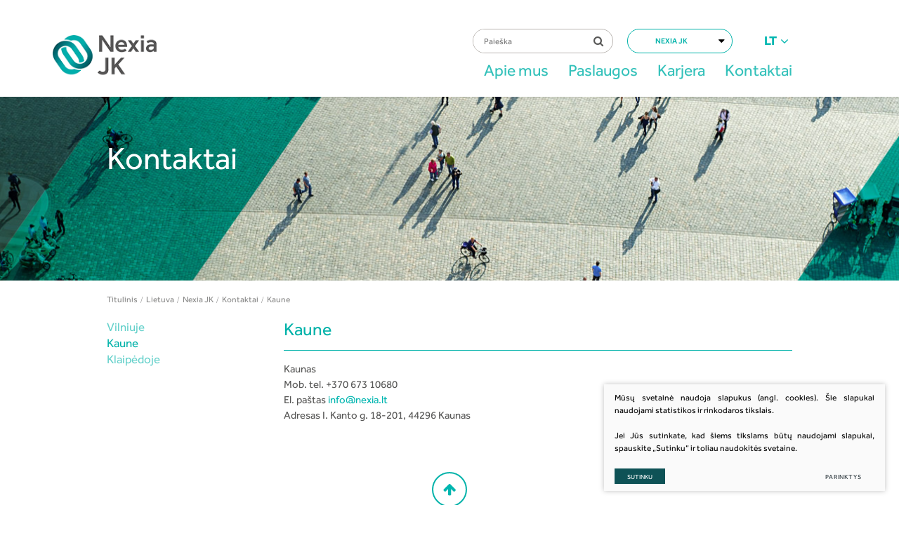

--- FILE ---
content_type: text/html; charset=utf-8
request_url: https://www.nexiabalticregion.com/buhalterine-apskaita-kaune/
body_size: 4844
content:


<!DOCTYPE html>
<html lang="lt">
<head>
    <meta charset="UTF-8"/>
    
    <title>Buhalterinės paslaugos ir apskaita Kaune | Nexia</title>
    <meta name="viewport" content="width=device-width, initial-scale=1.0">
    <link rel="stylesheet" href="/css/style.css?v=11">
    
<base href="https://www.nexiabalticregion.com/" />

<meta name="description" content="Teikiame skaidrias ir patikimas buhalterinės apskaitos paslaugas Kaune. Padedame įšspręsti sunkiausius klausimus!" />
    
    
        <!-- Hotjar Tracking Code for http://www.nexia.s2.texus.lt/ -->
        <script>
            (function (h, o, t, j, a, r) {
                h.hj = h.hj || function () {
                    (h.hj.q = h.hj.q || []).push(arguments)
                };
                h._hjSettings = {hjid: 1146083, hjsv: 6};
                a = o.getElementsByTagName('head')[0];
                r = o.createElement('script');
                r.async = 1;
                r.src = t + h._hjSettings.hjid + j + h._hjSettings.hjsv;
                a.appendChild(r);
            })(window, document, 'https://static.hotjar.com/c/hotjar-', '.js?sv=');
        </script>
    
</head>

<body class="inner">




<div class="mobile-additional-content hide">

    <div class="mob-nav-top-line">
        <div class="adresas">
            <a href="tel:">
                <i class="fa fa-phone"></i>
            </a>
        </div>
        <div class="mail">
            <a href="mailto:">
                <i class="fa fa-envelope-o"></i>
            </a>
        </div>
        <div class="adresas">
            <a href="">
                <i class="fa fa-map-marker"></i>
            </a>
        </div>
    </div>

    <div class="mob_search">
        <a href="#">
            <i class="fa fa-search"></i>
        </a>
    </div>

    <div class="langs-select">
        <select>
                        <option value="en" ><a href="/en/">EN</a></option>
                <option value="lt"  selected><a href="/lt/">LT</a></option>
                <option value="lv" ><a href="/lv/">LV</a></option>
    
        </select>
    </div>

</div>

<div id="page">

    

    <!--  HEADER START -->
    <div id="header">
        <div class="container">
            <a href=""
               class="logo nexiajk"></a>
            <div class="header-content">
                <div class="header-elements">
                    <div class="search-container">
<form id="cntnt01moduleform_1" method="get" action="https://www.nexiabalticregion.com/buhalterine-apskaita-kaune/" class="cms_form">
<div class="hidden">
<input type="hidden" name="mact" value="Search,cntnt01,dosearch,0" />
<input type="hidden" name="cntnt01returnid" value="496" />
</div>


		<input type="text" id="cntnt01searchinput" name="cntnt01searchinput" value="" placeholder="Paieška" />
	<input type="submit" value="&#xf002" />

</form>

</div>

                    <div class="country-selector">
    <select name="" id="" data-theme="custom-select-style">
        <option value="/">Nexia Baltic Region</option>
                                                
                                                            
                            <option value="lietuva" disabled>Lietuva</option>
                                                            
                            <option value="nexia-jk-3"
                        selected >
                    &nbsp;&nbsp;&nbsp;Nexia JK</option>
                    
    </select>
</div>


                    <div class="top-menu-container">
                                                    <ul class="top-menu">
    			</ul>

                                            </div>

                    <div class="langs-menu-container">

                        <a class="current-lang" href="#">
                            lt
                            <i class="fa fa-angle-down"></i>
                        </a>
                        <ul class="langs">
                                        


                  <li class=""><a href="https://www.nexiabalticregion.com/">EN</a></li>
        



    

            


                          



    

            


                  <li class=""><a href="https://www.nexiabalticregion.com/lv/">LV</a></li>
        



    


                        </ul>
                    </div>
                </div>
                <div class="main-menu-container">
                                            <ul class="main-menu">
									<li class="">
				<a href="https://www.nexiabalticregion.com/apie-mus/">Apie mus</a>
								<ul>
            <li class="">
            <a href="https://www.nexiabalticregion.com/apie/">Apie mus</a>
            
        </li>
            <li class="">
            <a href="https://www.nexiabalticregion.com/projektai/">ES projektai</a>
            
        </li>
    </ul>


			</li>
								<li class="">
				<a href="https://www.nexiabalticregion.com/paslaugos/">Paslaugos</a>
								<ul>
            <li class="">
            <a href="https://www.nexiabalticregion.com/buhalterines-paslaugos-ir-apskaita/">Buhalterinės paslaugos ir apskaita</a>
            
        </li>
            <li class="">
            <a href="https://www.nexiabalticregion.com/audito-paslaugos/">Audito paslaugos</a>
            
        </li>
            <li class="">
            <a href="https://www.nexiabalticregion.com/konsultacines-paslaugos/">Konsultacinės paslaugos</a>
            
        </li>
    </ul>


			</li>
								<li class="">
				<a href="https://www.nexiabalticregion.com/karjera/">Karjera</a>
								
			</li>
								<li class="selected">
				<a href="https://www.nexiabalticregion.com/kontaktai/">Kontaktai</a>
								<ul>
            <li class="">
            <a href="https://www.nexiabalticregion.com/vilniuje/">Vilniuje</a>
            
        </li>
            <li class="selected">
            <a href="https://www.nexiabalticregion.com/buhalterine-apskaita-kaune/">Kaune</a>
            
        </li>
            <li class="">
            <a href="https://www.nexiabalticregion.com/buhalterine-apskaita-klaipedoje/">Klaipėdoje</a>
            
        </li>
    </ul>


			</li>
			</ul>

                                    </div>
            </div>
        </div>
    </div>
    <!--  HEADER END -->
















<div class="section page-top-photo-section"
     style="background-image: url('/images/feature-image-placeholder.jpg')">
    <div class="container">

        
        <h2>
            <span>
                                Kontaktai
                          </span>
        </h2>
        <br/>
        <br/>

    </div>
</div>
<div class="path-container-section">
    <div class="container">
        <div class="path-container">
            <ul class="path">
                <li><a href="https://www.nexiabalticregion.com/lt/">Titulinis</a> </li><li> <a href="https://www.nexiabalticregion.com/lt/">Lietuva</a> </li><li> <a href="https://www.nexiabalticregion.com/nexia-jk-3/">Nexia JK</a> </li><li> <a href="https://www.nexiabalticregion.com/kontaktai/">Kontaktai</a> </li><li> <span class="lastitem">Kaune</span></li>
            </ul>
        </div>
    </div>
</div>
<div class="section">
    <div class="container">

        <div class="content-colls">
                                        
                    <div class="sidebar">
        <div class="content-menu-container">
            <a href="" class="mobile-menu-toggler" style="display:none;">
                Kaune                <i class="fa fa-plus" aria-hidden="true"></i>
            </a>
            <ul class="content-menu">
                                                    <li class="">
                    <h3><a href="https://www.nexiabalticregion.com/vilniuje/">Vilniuje</a>
                    </h3>
                                    </li>
                                                <li class="selected ">
                    <h3><a href="https://www.nexiabalticregion.com/buhalterine-apskaita-kaune/">Kaune</a>
                    </h3>
                                            
                                    </li>
                                                <li class="">
                    <h3><a href="https://www.nexiabalticregion.com/buhalterine-apskaita-klaipedoje/">Klaipėdoje</a>
                    </h3>
                                    </li>
                        
            </ul>

        </div>
            </div>



            <div class="mainbar">
                                                            <h1 class="custom-title">
                            Kaune


                        </h1>
                                                                        <div class="page-module">
                        Kaunas<br />Mob. tel. +370 673 10680<br />El. paštas <a href="mailto:info@nexia.lt">info@nexia.lt<br /></a>Adresas I. Kanto g. 18-201, 44296 Kaunas
                    </div>
                                
            </div>
            
        </div>
    </div>
</div>





                                        <div class="section no-top-padd">
                    <div class="container">
                        <div class="go-top-block">
                            <a href="javascript:void(0)" onclick="$('html, body').animate({ scrollTop: 0 }, 'slow');">
                                <i class="fa fa-arrow-up"></i>
                                Back to top
                            </a>
                        </div>
                    </div>
                </div>
                            <div class="section footer-holder-section">
    <div class="container">
        <div class="footer-holder">
            <div class="fh-main">
                <div class="fact-insider">
                    <div>
                        					
	<div class="index-swiper-container-facts ">
		<div class="swiper-container simple-carusel">
			<div class="swiper-wrapper">

									<div class="swiper-slide">
							<div>
							<h3>
								Ilgametė praktika
								</h3>
									<div class="gg">
										<strong>
											2002
										</strong>
									</div>
								<div class="small">Bendrovė veikia nuo</div>
							</div>
						</div>
									<div class="swiper-slide">
							<div>
							<h3>
								Nexia International tinklo narė
								</h3>
									<div class="gg">
										<strong>
											2018
										</strong>
									</div>
								<div class="small">nuo</div>
							</div>
						</div>
							</div>
		</div>
		<div class="swiper-pagination"></div>
	</div>
					
                    </div>
                    <div>
                        <div>
                            <h3>ARČIAU JŪSŲ</h3>
Mūsų verslo gairės: kliento poreikiai, skaidrumas, kokybė ir terminai.<br /><br /><br /> <a title="Read more" href="apie-mus/" target="_blank">Daugiau</a>
                        </div>
                    </div>
                </div>
            </div>
            <div class="fh-side">
                <div>
                    <h3>Kontaktai</h3>
                </div>
                <div>
    <select class="goto-select" name="" data-theme="custom-select-style mod">
                <option value="/kontaktai/ ">Klientų aptarnavimo centras (ir pasirinktinai):</option>
                <option value="https://www.nexiabalticregion.com/vilniuje/">Vilniaus skyrius</option>
                <option value="https://www.nexiabalticregion.com/buhalterine-apskaita-kaune/">Kauno skyrius</option>
                <option value="https://www.nexiabalticregion.com/buhalterine-apskaita-klaipedoje/">Klaipėdos skyrius</option>
        
    </select>
</div>

                <div>
                    <a href="#" class="ext_button dark-style rounded">
                        Klauskite
                    </a>
                </div>
            </div>
        </div>
    </div>
</div>

    <div class="section footer-colls-section">
        <div class="container">
            <div class="footer-colls">
                <div>
                    <div>
                        <a href="https://nexia.com/account/login.aspx?ReturnUrl=%2fmembers-area%2f" class="ext_button dark-style uppercase rounded">
                            Nario prisijungimas
                        </a>
                    </div>
                    <br>
                    <ul class="socials">
        <li>
        <a href="https://www.youtube.com" target="_blank">
            <i class="fa fa-youtube"></i>
        </a>
    </li>
            <li>
        <a href="https://www.facebook.com" target="_blank">
            <i class="fa fa-facebook"></i>
        </a>
    </li>
            <li>
        <a href="https://www.twitter.com" target="_blank">
            <i class="fa fa-twitter"></i>
        </a>
    </li>
            <li>
        <a href="https://www.linkedin.com" target="_blank">
            <i class="fa fa-linkedin"></i>
        </a>
    </li>
    
</ul>


                </div>
                
                
                
                
            </div>
        </div>
    </div>
    <!-- FOOTER -->
    <div id="footer_guarantor"></div>
    </div>
    <div id="footer">


        <div class="container">
            <div class="footer-content fc">
                <div>
                    <p>© 2018. Visos teisės saugomos. UAB Nexia JK yra Nexia International tinklo narė. Nexia International Limited neteikia paslaugų savo vardu ar kitaip. Nexia International Limited ir Nexia International tinklo narės (įskaitant tuos narius, kurių prekės ženkle naudojamas žodis NEXIA) nėra pasaulinės partnerystės dalis. Nexia International Limited neprisiima atsakomybės už bet kurios narės veiksmus, neveikimą ar prisiimtus įsipareigojimus. Kiekvienas Nexia International tinklo narys yra atskiras juridinis asmuo.</p>
                    <br/>
                    <br/>

                </div>
            </div>
        </div>
    </div>
    </div>
<section>
<div class="container" style="display:flex;padding: 15px 0;">
  
                <div class="policy_link">
			&nbsp;
			&nbsp;
			<a href="/duomenu-apsauga/">
				Duomenų apsauga
			</a>
		</div>
    
  <br>
</div>
</section>
 
<script src="/libs/jquery/dist/jquery.min.js" type="text/javascript"></script>
<script src="/libs/fancybox/dist/jquery.fancybox.min.js" type="text/javascript"></script>
<script src="/libs/TurnWheel/jReject/js/jquery.reject.js" type="text/javascript"></script>
<script src="/libs/swiper/dist/js/swiper.min.js" type="text/javascript"></script>
<script src="/js/modernizr.js" type="text/javascript"></script>
<script src="/js/buildmobile.js?v=9" type="text/javascript"></script>
<script src="/js/johndyer-mediaelement/build/mediaelement-and-player.min.js" type="text/javascript"></script>
<script src="/libs/select2/dist/js/select2.js" type="text/javascript"></script>
<script src="/js/general.js?v=9" type="text/javascript"></script>


        <script src="/js/cookie.js" type="text/javascript"></script>
        <link rel="stylesheet" href="/css/cookie.css">

        <div class="cookie-section">
            <div class="descr">
                <p>Mūsų svetainė naudoja slapukus (angl. cookies). Šie slapukai naudojami statistikos ir rinkodaros tikslais.</p>
<p>Jei Jūs sutinkate, kad šiems tikslams būtų naudojami slapukai, spauskite „Sutinku“ ir toliau naudokitės svetaine.</p>
                
            </div>
            <div class="descr2" id="cookie_conf">
                <div class="cblock-1">
                    <div class="aditional_form_info" style="display: none">
                                        <p>Kad veiktų užklausos forma, naudojame sistemą „Google ReCaptcha“, kuri padeda atskirti jus nuo interneto robotų, kurie siunčia brukalus (angl. spam) ir panašaus tipo informaciją. </p>
<p>Taigi, kad šios užklausos forma užtikrintai veiktų, jūs turite pažymėti „Sutinku su našumo slapukais“.</p>
                
                    </div>
                    <h2>Slapukų naudojimo parinktys</h2>
<p>Jūs galite pasirinkti, kuriuos slapukus leidžiate naudoti. <br /><a href="/duomenu-apsauga/" target="_blank">Plačiau apie slapukų ir privatumo politiką</a>.</p>
                

                </div>

                <div class="cblock-2">

                    <table class="cookie-table" cellpadding="0" cellspacing="0">
                        <tr>
                            <td>
                                <input type="checkbox" name="cookie_policy_1" value="1" checked disabled="disabled">
                            </td>
                            <td>
                                                <h3>Funkciniai slapukai (būtini)</h3>
<p>Šie slapukai yra būtini, kad veiktų svetainė, ir negali būti išjungti. Šie slapukai nesaugo jokių duomenų, pagal kuriuos būtų galima jus asmeniškai atpažinti, ir yra ištrinami išėjus iš svetainės.</p>
                
                            </td>
                        </tr>
                        <tr>
                            <td>
                                <input type="checkbox" name="cookie_policy_2"  value="2">
                            </td>
                            <td>

                                                <h3>Našumo slapukai</h3>
<p>Šie slapukai leidžia apskaičiuoti, kaip dažnai lankomasi svetainėje, ir nustatyti duomenų srauto šaltinius – tik turėdami tokią informaciją galėsime patobulinti svetainės veikimą. Jie padeda mums atskirti, kurie puslapiai yra populiariausi, ir matyti, kaip vartotojai naudojasi svetaine. Tam mes naudojamės „Google Analytics“ statistikos sistema. Surinktos informacijos neplatiname. Surinkta informacija yra visiškai anonimiška ir tiesiogiai jūsų neidentifikuoja.</p>
                
                            </td>
                        </tr>
                        <tr>
                            <td>
                                <input type="checkbox" name="cookie_policy_3"  value="3">
                            </td>
                            <td>
                                                <h3>Reklaminiai slapukai</h3>
<p>Šie slapukai yra naudojami trečiųjų šalių, kad būtų galima pateikti reklamą, atitinkančią jūsų poreikius. Mes naudojame slapukus, kurie padeda rinkti informaciją apie jūsų veiksmus internete ir leidžia sužinoti, kuo jūs domitės, taigi galime pateikti tik Jus dominančią reklamą. Jeigu nesutinkate, kad jums rodytume reklamą, palikite šį langelį nepažymėtą.</p>
                
                            </td>
                        </tr>
                    </table>

                </div>

                <div class="cblock-3 descr3">
                    <div class="pure-g">
                        <div class="pure-u-1-1">
                            <a class="ext_button f_11 uppercase dark-style nowrap submit-part-cookie">

                                Sutinku
                            </a>

                            <a class="ext_button f_11 uppercase dark-style nowrap cookie-cancel submit-none-cookie">
                                Nesutinku

                            </a>

                        </div>
                    </div>

                </div>
            </div>
            <div class="cookie-block">
                <div>
                    <a class="ext_button f_9 uppercase dark-style nowrap submit-cookie">

                        Sutinku
                    </a>
                </div>
                <div>
                    <a href="#cookie_conf"
                       class="ext_button f_9 uppercase trg-style nowrap  fancy2">
                        Parinktys

                    </a>
                </div>

            </div>
        </div>
    
</body>
</html>



--- FILE ---
content_type: text/css
request_url: https://www.nexiabalticregion.com/css/style.css?v=11
body_size: 6667
content:
@import '../libs/pure/pure-min.css';
@import '../libs/pure/grids-responsive-min.css';
@import '../css/pure-extend.css';
@import '../css/extra.css';
@import '../js/johndyer-mediaelement/build/mediaelementplayer.min.css';
@import '../libs/swiper/dist/css/swiper.min.css';
@import '../libs/font-awesome/css/font-awesome.min.css';
@import '../libs/TurnWheel/jReject/css/jquery.reject.css';
@import '../libs/fancybox/dist/jquery.fancybox.min.css';
@import url('https://fonts.googleapis.com/css?family=Open+Sans:300,400,600,700,800&subset=cyrillic,cyrillic-ext,latin-ext');
@import '../fonts/Effra/stylesheet.css';
@import '../libs/select2/dist/css/select2.min.css';

html {
    height: 100%;
}

body {
    min-height: 100%;
    height: 100%;
    color: #575756;
    font-weight: normal;
    font-family: Effra, sans-serif;
    font-size: 15px;
    line-height: 1.5;
}

a {
    text-decoration: none;
    outline: none;
    color: #00b6b0;
    -webkit-transition: all ease 0.3s;
    -moz-transition: all ease 0.3s;
    -ms-transition: all ease 0.3s;
    -o-transition: all ease 0.3s;
    transition: all ease 0.3s;
}

a:hover {
    text-decoration: none;
    color: #00565b;
}

#page {
    height: auto !important;
    min-height: 100%;
    height: 100%;
    position: relative;
    overflow: hidden;
}

#footer_guarantor {
    height: 90px;
    clear: both;
}

#footer {
    margin: 0 auto;
    margin-top: -90px;
    height: 90px;
    clear: both;
    position: relative;
    z-index: 3;
    background: #fff;
    display: flex;
    align-items: center;
}

div.footer-content {
    display: flex;
    align-items: center;
    font-size: 14px;
}

#header {
    padding-top: 36px;
    height: 138px;
    position: relative;
    z-index: 222;
    padding-bottom: 12px;
    background: #fff;
    -webkit-box-shadow: 0px 0px 5px 0px rgba(0, 0, 0, 0.15);
    -moz-box-shadow: 0px 0px 5px 0px rgba(0, 0, 0, 0.15);
    box-shadow: 0px 0px 5px 0px rgba(0, 0, 0, 0.15);
}

#header > .container {
    position: relative;
    height: 100%;
}

div.header-content {
    position: relative;
    height: 100%;
}

a.logo {
    display: block;
    width: 265px;
    position: absolute;
    left: -62px;
    top: 0;
    bottom: 0;
    background: url(../images/logo_.png) left center no-repeat;
    z-index: 15;
    background-size: contain;
}

a.logo.nexiajk {
    background-image: url(../images/nexiajk.png);
}

a.logo.nexiaauditadvice {
    background-image: url(../images/nexiaauditadvice.png);
}

a.logo.auditbiuroee {
    background: url(../images/logo.png) left center no-repeat;
    background-size: contain;
}
a.logo.cbbkonsultacijubirojs{
background: url("../images/nexia_cbb.png") left center no-repeat;
    background-size: contain;
    width: 220px;
}
a.logo.lextallv{
    background: url("../images/nexia_mo.png") left center no-repeat;
    background-size: contain;
    width: 220px;
}
div.section {
    padding: 50px 0;
}

div.index-swiper-container {
    position: relative;
}

div.index-swiper-container .swiper-pagination {
    left: 0;
    right: 0;
    bottom: 30px;
}

div.index-swiper-container .swiper-pagination * {
    margin: 0 4px;
    opacity: 1;
    background: #fff;
    -webkit-transition: all ease 0.3s;
    -moz-transition: all ease 0.3s;
    -ms-transition: all ease 0.3s;
    -o-transition: all ease 0.3s;
    transition: all ease 0.3s;
}

div.index-swiper-container .swiper-pagination *:hover,
div.index-swiper-container .swiper-pagination *.swiper-pagination-bullet-active {
    background: #00b2a9;
}

div.index-swiper .swiper-slide .photo {
    width: 100%;
    height: auto;
    display: block;
}

div.index-swiper div.swiper-slide-content {
    position: absolute;
    left: 0;
    right: 0;
    bottom: 0;
    top: 0;
    display: flex;
    align-items: center;
    color: #fff;
    font-size: 1.38vw;
    font-weight: 300;
    padding: 50px;
}

div.index-swiper div.swiper-slide-content h2 {
    font-size: 1.5em;
    display: flex;
    font-family: Effra, sans-serif;
}

div.index-swiper div.swiper-slide-content h2 span {
    border-bottom: 2px solid rgba(255, 255, 255, .4);
    padding-bottom: .5em;
    font-family: Effra, sans-serif;
}

div.index-swiper-container .swiper-button-prev,
div.index-swiper-container .swiper-button-next {
    display: flex;
    align-items: center;
    justify-content: center;
    background: none;
    font-size: 28px;
    color: #fff;
}

div.header-elements {
    position: absolute;
    right: 0;
    top: 0;
    bottom: 50%;
    /*left: 350px;*/
    display: flex;
    justify-content: space-between;
    margin: 0 -10px;
    z-index: 55;
}

div.header-elements > div {
    display: flex;
    padding: 0 10px;
}

div.country-selector {
    align-self: center;
}

div.footer-colls-section {
    padding: 30px 0;
}

div.footer-colls {
    display: flex;
    margin: 0 -40px;
}

div.footer-colls > div {
    padding: 0 40px;
}

div.footer-colls ul {
    list-style: none;
    padding: 0;
    margin: 0;
    justify-content: center;
}

div.footer-colls a {
    color: #0e5256;
}

div.footer-colls a:hover {
    color: #00b6b0;
}

div.footer-colls ul > li > a {
    display: inline-flex;
    padding: 5px 0;
    line-height: 1.3;
}

div.footer-holder-section {
    background: #0e5256;
    padding: 0 !important;
    color: #fff;
}

div.footer-holder-section a {
    color: #fff;
    text-decoration: underline;
}

div.footer-holder-section a:hover {
    text-decoration: none;
}

div.footer-holder {
    margin: 0 -30px;
    display: flex;
}

div.footer-holder > div {
    padding: 30px;
}

div.footer-holder .fh-main {
    flex: auto;
    display: flex;
    width: 60%;
}

div.footer-content {
    padding-top: 60px;

}

div.fact-insider {
    font-family: Effra, sans-serif;
    display: flex;
    flex: auto;
    font-size: 15px;
    margin: 0 -30px;
    width: 100%;
}

div.fact-insider h3 {
    font-family: Effra, sans-serif;
    margin-bottom: 27px;
    font-weight: normal;
    font-size: 18px;
}

div.fact-insider a span, div.fact-insider a {
    color: #00b2a9;
    font-size: 18px;
    opacity: .8;
    text-decoration: none;
    font-family: Effra, sans-serif;
}

div.fh-side h3 {
    margin-bottom: 38px;
    font-weight: normal;
    font-size: 18px;
}

div.fh-side a {
    margin-top: 20px;
}

div.fh-side, div.fh-side {
    font-family: Effra, sans-serif;
}

div.fh-side a {
    font-size: 15px;

}

div.fact-insider .small {
    font-size: 15px;
    padding-bottom: 50px;
}

div.fact-insider > div {
    flex: auto;
    padding: 0 30px;
    display: flex;
    /*align-items: center;*/
    /*justify-content: center;*/
    width: 50%;
}

div.fact-insider .swiper-pagination {
    bottom: 0;
}

div.fact-insider .swiper-pagination-bullet {
    width: 12px;
    height: 12px;
    background: white;
    opacity: 1;
    margin-right: 10px;
}

div.fact-insider .swiper-pagination-bullet-active {
    background: #00b2a9
}

.index-swiper-container-facts {
    position: relative;
    width: 100%;
}

div.fact-insider > div + div {
    border-left: 1px solid #fff;
}

div.fact-insider .gg {
    white-space: nowrap;
    line-height: 1;
}

div.fact-insider .gg strong {
    font-size: 75px;
    font-weight: 400;
}

div.footer-holder .fh-side {
    min-width: 40%;
    position: relative;
}

div.footer-holder .fh-side:before {
    content: '';
    position: absolute;
    left: 0;
    top: 0;
    bottom: 0;
    min-width: 120vw;
    background: #00b2a9;
}

div.footer-holder .fh-side > div {
    position: relative;
    z-index: 2;
}

div.footer-holder .fh-side > div + div {
    margin-top: 15px;
}

div.simple-carusel-container {
    position: relative;
    padding: 30px 30px 80px;
    background: #5a5652;
}

div.simple-carusel .swiper-slide {
    width: auto;
    color: #fff;
}

div.simple-carusel .swiper-slide img.photo {
    display: block;
    width: 100%;
    height: auto;
    margin-bottom: 15px;
}

div.simple-carusel .title-1 {
    font-weight: 600;
    color: #00b2a9;
    margin-bottom: .3em;
}

div.simple-carusel .title-2 {
    font-weight: 600;
    margin-bottom: .8em;
}

div.simple-carusel .cont {
    height: 9em;
    overflow: hidden;
}

div.simple-carusel-container .swiper-button-prev,
div.simple-carusel-container .swiper-button-next {
    display: flex;
    align-items: center;
    justify-content: center;
    background: none;
    left: 30px;
    width: 40px;
    height: 40px;
    border-radius: 100%;
    top: auto;
    bottom: 30px;
    background: rgba(255, 255, 255, .2);
    color: rgba(255, 255, 255, .6);
    -webkit-transition: all ease 0.3s;
    -moz-transition: all ease 0.3s;
    -ms-transition: all ease 0.3s;
    -o-transition: all ease 0.3s;
    transition: all ease 0.3s;
}

div.simple-carusel-container .swiper-button-next {
    left: auto;
    right: 30px;
}

div.simple-carusel-container .swiper-button-prev:hover,
div.simple-carusel-container .swiper-button-next:hover {
    background: rgba(255, 255, 255, .4);
    color: rgba(255, 255, 255, .8);
}

div.simple-carusel-container .swiper-pagination {
    left: 0;
    right: 0;
    top: 100%;
}

div.fancy-blocks {
    margin-top: -30px;
}

div.fancy-blocks > div {
    margin-top: 30px;
    display: flex;
}

div.fancy-blocks-item {
    border: 1px solid #00b2a9;
    flex: auto;
    padding: 30px;
}

div.fancy-blocks h2 {
    color: #00b2a9;
    font-weight: 400;
    font-size: 26px;
}

div.fancy-blocks-item.decored {
    background: #0e5256;
    color: #fff;
    position: relative;
    overflow: hidden;
}

div.fancy-blocks-item.decored > div {
    position: relative;
    z-index: 2;
}

div.fancy-blocks-item.decored:before {
    content: '';
    position: absolute;
    top: 0;
    right: 0;
    width: 100%;
    height: 100%;
    background: #03373b;
    transform-origin: top right;
    transform: skewY(-50deg);
}

div.page-top-photo-section {
    background-size: cover;
    display: flex;
    background-position: center center;
    color: #fff;
    font-size: 26px;
}

div.page-top-photo-section h1,
div.page-top-photo-section h2 {
    display: flex;
    padding-top: 10px;
}

div.page-top-photo-section h1 span,
div.page-top-photo-section h2 span {
    /* border-bottom: 2px solid rgba(255, 255, 255, .4);
    padding-bottom: .5em; */
    font-size: 45px;
    font-family: Effra, sans-serif;
    font-weight: normal;
}

div.content-colls {
    display: flex;
    margin: -30px -15px 0;
}

div.content-colls > div {
    margin-top: 30px;
    padding: 0 15px;
}

div.sidebar {
    min-width: 25%;
    max-width: 25%;
}

div.mainbar {
    flex: auto;
    min-width: 1px;
}

div.side-block {
    border: 1px solid #00b2a9;
    flex: auto;
    padding: 30px;
}

div.side-block h2 {
    color: #00b2a9;
    font-weight: 400;
    font-size: 26px;
}

div.go-top-block {
    display: flex;
    justify-content: center;
}

div.go-top-block a {
    display: flex;
    flex-direction: column;
    align-items: center;
    text-align: center;
    font-weight: 600;
}

div.go-top-block a .fa {
    display: flex;
    width: 50px;
    height: 50px;
    border-radius: 100%;
    border: 2px solid #00b2a9;
    align-items: center;
    justify-content: center;
    font-size: 20px;
    margin-bottom: 10px;
    -webkit-transition: all ease 0.3s;
    -moz-transition: all ease 0.3s;
    -ms-transition: all ease 0.3s;
    -o-transition: all ease 0.3s;
    transition: all ease 0.3s;
}

div.go-top-block a:hover .fa {
    border-color: #00565b;
}

div.persons-carusel-container {
    position: relative;
    padding: 0;
}

div.persons-carusel .swiper-slide {
    width: auto;
}

div.persons-carusel ul {
    list-style: none;
    padding: 0;
    margin: -30px -15px 0;
    display: flex;
    flex-wrap: wrap;
}

div.persons-carusel ul > li {
    min-width: 50%;
    max-width: 50%;
    margin-top: 30px;
    padding: 0 15px;
}

div.persons-carusel ul > li a {
    display: flex;
    flex-direction: column;
    border: 1px solid #015559;
    background: #015559;
    align-items: flex-start;
    color: #fff;
}

div.persons-carusel ul > li a .photo {
    width: 100%;
    height: auto;
}

div.persons-carusel ul > li a .cont {
    display: block;
    padding: 15px;
}

div.persons-carusel ul > li a .cont strong {
    display: block;
    font-weight: 600;
    font-size: 1.2em;
}

div.persons-carusel-container .swiper-button-prev,
div.persons-carusel-container .swiper-button-next {
    display: flex;
    align-items: center;
    justify-content: center;
    background: none;
    left: -80px;
    width: 80px;
    font-size: 40px;
}

div.persons-carusel-container .swiper-button-next {
    left: auto;
    right: -80px;
    transform: rotate(180deg);
}

div.persons-carusel-container .swiper-pagination {
    left: 0;
    right: 0;
    top: 100%;
}

div.path-container-section + .section {
    padding-top: 0;
}

div.path-container {
    position: relative;
    font-size: 12px;
    font-weight: 300;
    color: #404e5d;
    display: flex;
    justify-content: space-between;
}

div.path-container .iconed-link {
    display: flex;
    height: 54px;
    align-items: center;
}

ul.path {
    list-style: none;
    display: flex;
    padding: 0;
    margin: 0;
}

ul.path > li {
    display: flex;
    height: 54px;
    align-items: center;
}

ul.path > li > a {
    display: flex;
    height: 54px;
    align-items: center;
    padding-right: 12px;
    position: relative;
    color: #898988;
    font-weight: 400;
    font-size: 12px;
    font-family: Effra, sans-serif;
}

ul.path > li > a:hover {
    text-decoration: underline;
}

ul.path > li > a:after {
    content: '/';
    font-family: FontAwesome;
    position: absolute;
    right: 5px;
    top: 50%;
    margin-top: -0.6em;
}

ul.path > li > .lastitem {
    /*color: teal;*/
    color: #898988;
    font-family: Effra, sans-serif;
    font-weight: 400;
}

div.news-list {
    margin-top: -30px;
}

div.news-list > div {
    margin-top: 30px;
    display: flex;
}

div.news-list-item {
    display: flex;
    flex: auto;
}

div.news-list-item > a {
    display: flex;
    flex-direction: column;
    border: 1px solid #00b2a9;
    padding: 30px;
    color: #0e5256;
    font-size: 14px;
}

div.news-list-item > a:hover {
    -webkit-box-shadow: 0px 0px 5px 0px rgba(0, 0, 0, 0.15);
    -moz-box-shadow: 0px 0px 5px 0px rgba(0, 0, 0, 0.15);
    box-shadow: 0px 0px 5px 0px rgba(0, 0, 0, 0.15);
    background: #f2f9f9;
}

div.news-list-item > a > * + * {
    margin-top: 15px;
}

div.news-list-item .date {
    color: #558589;
    font-size: 18px;
    font-family: Effra, sans-serif;
}

div.news-list-item .title {
    color: #0d5257;
    font-size: 18px;
    font-family: Effra, sans-serif;
}

div.news-list-item .cont {
    color: #575756;
    font-size: 18px;
    font-family: Effra, sans-serif;

}

div.news-list-item .action {
    font-size: 15px;
    font-family: Effra, sans-serif;
    font-weight: 700;
    color: #575756;
}

div.news-list-item .action {
    font-weight: 600;
    margin-top: auto;
    padding-top: 15px;
}

div.intro-head {
    display: flex;
    align-items: center;
    justify-content: space-between;
}

/**/

div.intro-list {
    margin-top: -30px;
}

div.intro-list > div {
    margin-top: 30px;
    display: flex;
}

div.intro-list-item {
    flex: auto;
    padding: 30px;
    border: 1px solid #00b2a9;
}

div.intro-list-item h2 {
    font-weight: 400;
    font-family: Effra, sans-serif;
}

div.intro-list-item h3 {
    font-weight: 400;
    color: #00b2a9;
    font-family: Effra, sans-serif;
}

div.intro-list-item ul {
    list-style: none;
    padding: 0;
    margin: 0;
}

div.intro-list-item ul > li > a {
    display: block;
    font-size: 13px;
    color: #00565b;
    line-height: 1.2;
    padding: 5px 0;
}

div.intro-list-item ul > li > a:hover {
    color: #00b6b0;
}

div.intro-list-item.decored {
    background: #00b2a9;
    color: #fff;
}

div.intro-list-item.decored.darker {
    background: #0d5257;
    border: 1px solid #0d5257;
}

div.intro-list-item.decored a {
    color: #fff !important;
}

div.intro-list-item.decored a:hover {
    text-decoration: underline;
}

div.intro-list-item.decored h3 {
    color: #fff;
}

/*LISTS*/

ul.news-simple-list {
    list-style: none;
    padding: 0;
    margin: 0;
}

ul.news-simple-list > li > a {
    display: block;
    padding: 10px 0;
    color: #333;
}

ul.news-simple-list > li > a .date {
    display: block;
    font-weight: 300;
    font-size: .8em;
}

ul.news-simple-list > li > a:hover {
    color: #00b6b0;
}

ul.socials {
    list-style: none;
    padding: 0;
    margin: 0 -10px;
    display: flex;
}

ul.socials > li {
    padding: 0 10px;
}

ul.socials > li > a {
    display: flex;
    width: 35px;
    height: 35px;
    border-radius: 100%;
    background: #0e5256;
    align-items: center;
    justify-content: center;
    color: #fff;
}

ul.socials > li:hover > a {
    background: #086d73;
}

div.langs-menu-container {
    position: relative;
    z-index: 55;
    display: flex;
    align-self: center;
}

div.langs-menu-container > .current-lang {
    display: flex;
    align-items: center;
    padding: 10px 5px;
    line-height: 1.1;
    font-size: 18px;
    font-weight: 600;
    text-transform: uppercase;
    /*color: #fff;*/
    position: relative;
}

div.langs-menu-container > .current-lang > .fa {
    margin-left: 5px;
}

ul.langs {
    position: absolute;
    left: 0;
    top: 100%;
    min-width: 100%;
    list-style: none;
    padding: 0;
    margin: 0;
    background: #295c87;
    color: #fff;
    -webkit-transition: all ease 0.3s;
    -moz-transition: all ease 0.3s;
    -ms-transition: all ease 0.3s;
    -o-transition: all ease 0.3s;
    transition: all ease 0.3s;
    opacity: 0;
    visibility: hidden;
    box-shadow: 0 0 5px 0 rgba(255, 255, 255, .15);
}

div.langs-menu-container:hover ul.langs {
    opacity: 1;
    visibility: visible;
}

ul.langs > li > a {
    display: block;
    padding: 10px;
    border-bottom: 1px solid rgba(255, 255, 255, .1);
    text-align: center;
    text-transform: uppercase;
    color: #fff;
}

ul.langs > li:last-child > a {
    border: 0;
}

/*ul.langs-menu {*/
/*list-style: none;*/
/*padding: 0;*/
/*margin: 0 -5px;*/
/*display: flex;*/
/*}*/

/*ul.langs-menu > li {*/
/*display: flex;*/
/*}*/

/*ul.langs-menu > li > a {*/
/*display: flex;*/
/*align-items: center;*/
/*color: #575756;*/
/*font-size: 14px;*/
/*padding: 10px 5px;*/
/*text-transform: uppercase;*/
/*}*/

/*ul.langs-menu > li:hover > a,*/
/*ul.langs-menu > li.selected > a {*/
/*color: #00b0a4;*/
/*font-family: Effra, sans-serif;*/
/*}*/

div.top-menu-container {
    display: flex;
}

ul.top-menu {
    list-style: none;
    padding: 0;
    margin: 0 -10px;
    display: flex;
}

ul.top-menu > li {
    display: flex;
}

ul.top-menu > li > a {
    display: flex;
    align-items: center;
    color: #575756;
    font-size: 15px;
    padding: 10px;
    font-family: Effra, sans-serif;

}

ul.top-menu > li:hover > a,
ul.top-menu > li.selected > a {
    color: #00b2a9;
}

div.main-menu-container {
    position: absolute;
    left: 315px;
    top: 50%;
    right: 0;
    bottom: 0;
    display: flex;
}

ul.main-menu {
    display: flex;
    flex: auto;
    list-style: none;
    padding: 0;
    margin: 0 -14px;
    justify-content: flex-end;
}

ul.main-menu > li {
    position: relative;
    display: flex;
}

ul.main-menu > li > a {
    display: flex;
    padding: 10px 14px;
    line-height: .8;
    font-family: Effra, sans-serif;
    font-size: 26px;
    position: relative;
    z-index: 2;
    color: #33c1ba;
    font-size: 23px;
}

ul.main-menu > li:hover > a, ul.main-menu > li.selected > a {
    /*color: #04565A*/
}

ul.main-menu > li > ul {
    list-style: none;
    padding: 0;
    margin: 0;
    position: absolute;
    left: 0;
    top: 100%;
    min-width: 100%;
    background: #fff;
    -webkit-transition: all ease 0.3s;
    -moz-transition: all ease 0.3s;
    -ms-transition: all ease 0.3s;
    -o-transition: all ease 0.3s;
    transition: all ease 0.3s;
    opacity: 0;
    visibility: hidden;
    -webkit-box-shadow: 0px 0px 5px 0px rgba(0, 0, 0, 0.15);
    -moz-box-shadow: 0px 0px 5px 0px rgba(0, 0, 0, 0.15);
    box-shadow: 0px 0px 5px 0px rgba(0, 0, 0, 0.15);
}

ul.main-menu > li:hover > ul {
    opacity: 1;
    visibility: visible;
}

ul.main-menu > li > ul > li > a {
    display: block;
    padding: 10px 14px;
    white-space: nowrap;
    line-height: 1.2;
    color: #575756;
    font-family: Effra, sans-serif;
    font-size: 15px;
}

ul.main-menu > li > ul > li:last-child > a {
    border: 0;

}

ul.main-menu > li > ul > li:hover > a,
ul.main-menu > li > ul > li.selected > a {
    color: #00b2a9;
}

div.content-menu-container {
}

ul.content-menu {
    list-style: none;
    padding: 0 40px 0 0;
    margin: -13px 0 0;

}

ul.content-menu h3 {
    text-transform: uppercase;
    font-weight: 400;
    margin-bottom: 2px;
}

ul.content-menu li h3 a {
    text-transform: none;
    font-size: 17px;
    font-family: Effra, sans-serif;
}

ul.content-menu > li:first-child {
    margin-top: 15px;
}

ul.content-menu li.selected > a,
ul.content-menu > li.selected > h3 > a {
    color: #00b2a9;

}

ul.content-menu li > a, ul.content-menu > li > h3 > a {
    color: #66d1cb;
}

ul.content-menu > li > ul {
    list-style: none;
    padding: 0;
    margin: 0;
}

ul.content-menu > li > ul > li > a {
    display: block;
    line-height: 1.1;
    padding: 5px 15px;
}

/*INPUTS*/

div.inputs-container {
    margin: -20px -5px 0;
}

div.inputs-container > div {
    margin-top: 20px;
    padding: 0 5px !important;
}

div.inputs-container input[type="text"] {
    border: 1px solid #00b2a9;
    background: #fff;
    width: 100%;
    font-size: 16px;
    color: #4a5566;
    padding: 10px 20px;
    border-radius: 0;
    -webkit-transition: all ease 0.3s;
    -moz-transition: all ease 0.3s;
    -ms-transition: all ease 0.3s;
    -o-transition: all ease 0.3s;
    transition: all ease 0.3s;
}

div.inputs-container textarea {
    border: 1px solid #e2e3e6;
    background: #f5f5f5;
    width: 100%;
    font-size: 16px;
    color: #4a5566;
    padding: 12px 20px;
    border-radius: 3px;
    -webkit-transition: all ease 0.3s;
    -moz-transition: all ease 0.3s;
    -ms-transition: all ease 0.3s;
    -o-transition: all ease 0.3s;
    transition: all ease 0.3s;
}

div.inputs-container input[type="text"]:focus,
div.inputs-container textarea:focus {
    border-color: #6d6d6d;
}

div.inputs-container .action-flex {
    display: flex;
    justify-content: space-between;
    align-items: center;
}

.select2.select2-container--custom-select-style {
    background: #fff;
    border: 1px solid #00b2a9;
    border-radius: 25px;
    min-width: 150px;
}

.select2-container--custom-select-style .select2-selection--single {
    height: 33px;
    display: flex;
    justify-content: space-between;
}

.select2-container--custom-select-style .select2-selection--single .select2-selection__rendered {
    width: 100%;
    display: flex;
    align-items: center;
    padding: 0 20px;
    flex: auto;
    text-transform: uppercase;
    font-size: 11px;
    text-align: center;
    justify-content: center;
    color: #00b2a9 !important;
    font-weight: 500;
}

.select2-results li {
    font-size: 11px;
}

.select2-container--custom-select-style .select2-selection--single .select2-selection__arrow {
    display: flex;
    align-items: center;
    justify-content: center;
    min-width: 30px;
}

.select2-container--custom-select-style .select2-selection--single .select2-selection__arrow:after {
    content: '\f0d7';
    font-family: FontAwesome;
    color: #000 !important;
}

.select2-container--custom-select-style .select2-dropdown {
    background: #fff;
    border: 1px solid #00b2a9;
    transform: translate(-1px, 5px);
    border-radius: 15px;
    overflow: hidden;
}

.select2-container--custom-select-style .select2-results__option {
    padding: 6px 12px;
    border-bottom: 1px solid rgba(0, 0, 0, .1);
    -webkit-transition: all ease 0.3s;
    -moz-transition: all ease 0.3s;
    -ms-transition: all ease 0.3s;
    -o-transition: all ease 0.3s;
    transition: all ease 0.3s;
}

.select2-container--custom-select-style .select2-results__option:hover {
    color: #00b2a9;
}

.select2.select2-container--custom-select-style.mod {
    height: 42px;
    min-width: 100%;
}

.select2-container--custom-select-style.mod .select2-selection--single {
    height: 42px;
}

.select2-container--custom-select-style.mod .select2-selection--single .select2-selection__rendered {
    justify-content: flex-start;
    font-size: 18px;
}

div.search-result-container h1 {
    font-family: Effra, sans-serif;
    font-size: 45px;
    font-weight: 400;
    color: #00b2a9;
}

div.search-result-container h2 {
    font-family: Effra, sans-serif;
    font-size: 18px;
    color: #33c1ba;
    font-weight: 700;
    padding-bottom: 20px;
}

div.search-result-container .search-result-item ul li a div {
    font-family: Effra, sans-serif;
    font-size: 15px;
    color: #00b2a9;
    font-weight: 400;
}

div.search-result-container .search-result-item a {

    display: flex;
    flex-direction: column;
    margin-bottom: 10px;
}

div.search-result-container .search-result-item a span.search-title {
    text-decoration: underline;
    font-size: 18px;
}

div.page-module {
    margin-bottom: 20px;
}

div.page-module table {
    display: block;
}

div.page-module table tbody {
    display: block;
    overflow-y: scroll;
    overflow: auto;
    width: 100%;
}

div.search-container > form {
    display: flex;
    align-self: center;
    height: 35px;
    border-radius: 20px;
    border: 1px solid #bab6b2;
    overflow: hidden;
    width: 200px;
    min-width: 200px;
    padding: 0 !important;
}

div.search-container > form input[type="text"] {
    width: 50px;
    flex: auto;
    border: 0;
    padding: 5px 15px;
    font-size: 12px;
}

div.search-container > form input[type="submit"] {
    font-family: FontAwesome;
    border: 0;
    background: none;
    min-width: 40px;
}

/*HEADERS*/

.custom-title, .mtit h2 {
    font-size: 33px;
    color: #00b2a9;
    font-weight: 400;
    font-family: Effra, sans-serif;
    font-size: 25px;
    border-bottom: 1px solid #00b2a9;
    padding-bottom: 15px;
    margin-bottom: 15px;
}
.custom-title.special{
    line-height: 1;
}

.custom-title.special.notext{
    padding: 0;
}
.b24-web-form-popup-btn-1{
    margin-top: 20px;
}
/*BUTTONS*/

.ext_button {
    display: inline-flex;
    align-items: center;
    height: 2.4em;
    line-height: 1em;
    padding: 0 2em;
    position: relative;
    text-decoration: none !important;
}

.ext_button.narrow {
    padding: 0 1.8em;
}

.ext_button.bordered {
    border: 1px solid #cecece;
}

.ext_button.rounded {
    border-radius: 1.8em;
}

.ext_button.shadowed {
    -webkit-box-shadow: 0.14em 0.14em 0px 0px rgba(0, 0, 0, 0.75);
    -moz-box-shadow: 0.14em 0.14em 0px 0px rgba(0, 0, 0, 0.75);
    box-shadow: 0.14em 0.14em 0px 0px rgba(0, 0, 0, 0.75);
}

.ext_button.full-w {
    display: block;
    text-align: center;
}

.ext_button .fa {
    margin: 0 0 0 1.4em;
}

.ext_button .fa:first-child {
    margin: 0 1.4em 0 0;
}

.ext_button.dark-style {
    background: #0e5256;
    color: #fff;
}

.ext_button.dark-style:hover {
    background: #086d73;
    color: #fff;
}

/*CHANGES*/
div.container {
    max-width: 1006px;
}

.page-module p {
    font-family: Effra, sans-serif;
    font-size: 18px;
}

.gallery-list-container .gallery-list .gallery-list-item a img {
    filter: brightness(70%);
    width: 224px;
    height: auto;
}

.gallery-list-container .gallery-list .gallery-list-item {
    position: relative;
}

.gallery-list-container .gallery-list .gallery-list-item span {
    position: absolute;
    top: 50%;
    left: 10px;
    transform: translateY(-50%);
    font-size: 18px;
    color: white;
    font-family: Effra, sans-serif;
}

.contacts {
    font-family: Effra, sans-serif;

}

.contacts p {
    font-size: 17px;
}

/*SPECIAL*/

.no-top-padd {
    padding-top: 0 !important;
}

/*MISC*/

.searchhilite {
    font-weight: bold;
}

div.fc {
    font-size: 12px;
}

div.container.in > .text-block {
    display: flex;
}

div.container.in > .text-block > img {
    height: 53px;
    width: auto;
    margin-right: 30px;
}

div.contacts {
    color: #008080;
}

div.contacts a {
    color: #00b2a9;
}

div.contacts > div {
    margin-bottom: 30px;
}

/* XS */
@media (max-width: 910px) {
    ul.top-menu > li > a {
        font-size: 12px;
        padding: 10px 8px;
    }

    div.header-elements > div {
        padding: 0px 6px;
    }
}

@media (max-width: 1023px) {
    div.footer-holder-section .container {
        width: 100%;
    }
}

@media (max-width: 767px) {
    a.logo.lextallv{
        width: 100px;
    }
    div.footer-holder-section .container {
        width: 100%;
    }

    div.footer-holder .fh-main {
        width: 100%;
    }

    div.fact-insider > div {
        width: 100%;
        margin: auto;
    }

    div.simple-carusel .swiper-slide {
        text-align: center;
    }

    div.fact-insider .swiper-pagination {
        display: none;
    }

    div.page-top-photo-section h1 span,
    div.page-top-photo-section h2 span {
        font-size: 32px;

    }

    .select2.select2-container--custom-select-style {
        width: 100% !important;
    }

    .select2-container--custom-select-style .select2-selection--single .select2-selection__rendered {
        font-size: 16px;
        text-transform: none;
        justify-content: start;
    }

    .select2-results li {
        font-size: 13px;
    }

    #header > .container {
        position: static;
    }

    body {
        font-size: 14px;
    }

    a.smart_menu_caller {
        display: flex;
    }

    a.logo {
        left: 15px;
    }

    table.special {
        width: 100%;
        display: block;
        margin: 10px 0;
    }

    table.special thead {
        display: none;
    }

    table.special tbody {
        width: 100%;
        display: block;
    }

    table.special tbody tr {
        width: 100%;
        display: block;
    }

    table.special tbody td:before {
        display: block;
        /*background: #7F7F7F;*/
        padding: 10px;
        content: attr(data-label);
        margin: -10px;
        margin-bottom: 10px;
        /*color: #fff;*/
        font-weight: bold;
    }

    table.special tbody td {
        width: 100%;
        display: block;
        /*background: #e7e7e7;*/
        padding: 10px;
        margin-bottom: 10px;
    }

    .container {
        width: auto;
    }

    div.mob_nav_container div.mob-nav-top-line {
        background: #0e5256;
        display: flex;
        justify-content: space-between;
        color: #fff;
    }

    div.mob-nav-top-line > div {
        flex: 1 1 100%;
        border-left: 1px solid rgba(193, 217, 184, 0.3);
    }

    div.mob-nav-top-line a {
        display: block;
        text-align: center;
        color: #fff;
        padding: 15px;
    }

    div.mob_header_extention {
        display: block;
        position: absolute;
        left: 160px;
        top: 0;
        right: 70px;
        height: 100%;
        display: flex;
        align-items: center;
        justify-content: flex-end;
    }

    div.mob_header_extention > div {
        height: 70px;
    }

    div.mob-header-items {
        display: flex;
    }

    div.mob-header-items > div {
        border-right: 1px solid rgba(193, 217, 184, 0.3);
    }

    div.mob-search-container {
        display: block;
        height: 0;
        overflow: hidden;
        -webkit-transition: all ease 0.3s;
        -moz-transition: all ease 0.3s;
        -ms-transition: all ease 0.3s;
        -o-transition: all ease 0.3s;
        transition: all ease 0.3s;
    }

    div.mob-search-container.opened {
        height: 40px;
    }

    /* style sample */
    div.langs-select select {
        border: 0;
        height: 70px;
        text-align: center;
        font-size: 16px;
        padding: 0 15px;
        -webkit-appearance: none;
    }

    div.langs-select select option {

    }

    /* style sample */
    div.mob_search a {
        display: flex;
        height: 70px;
        width: 60px;
        align-items: center;
        justify-content: center;
        font-size: 16px;
        text-decoration: none;
    }

    /*-----*/
    #header {
        height: 70px;
        -webkit-box-shadow: 0px 0px 7px 0px rgba(0, 0, 0, 0.15);
        -moz-box-shadow: 0px 0px 7px 0px rgba(0, 0, 0, 0.15);
        box-shadow: 0px 0px 7px 0px rgba(0, 0, 0, 0.15);
    }

    a.logo {
        width: 140px;
    }

    div.header-content {
        display: none;
    }

    ul.main-menu {
        display: block;
        margin: 0;
    }

    ul.main-menu > li {
        display: block;
    }

    ul.main-menu > li > a {
        display: block;
        position: relative;
        padding: 15px;
        background: none;
        border-bottom: 1px solid rgba(0, 0, 0, .1);
        font-size: 22px;
        color: #03373b;
    }

    ul.main-menu > li:hover > a,
    ul.main-menu > li.selected > a {
        background: #fff;
        color: #00b2a9;
    }

    ul.main-menu > li > a .fa {
        position: absolute;
        right: 10px;
        top: 10px;
        bottom: 10px;
        width: 30px;
        background: #fff;
        color: #000;
        display: flex;
        align-items: center;
        justify-content: center;
        -webkit-transition: all ease 0.3s;
        -moz-transition: all ease 0.3s;
        -ms-transition: all ease 0.3s;
        -o-transition: all ease 0.3s;
        transition: all ease 0.3s;
        border: 1px solid rgba(0, 0, 0, 0.1);
    }

    ul.main-menu > li.selected > a .fa:before {
        content: '\f068';
    }

    ul.main-menu > li.selected > ul {
        max-height: 600px;
    }

    ul.main-menu > li > ul {
        position: static;
        opacity: 1;
        visibility: visible;
        background: #fff;
        overflow: hidden;
        max-height: 0;
    }

    ul.main-menu > li > ul > li > a {
        font-size: 13px;
        padding-left: 30px;
        white-space: normal;
    }

    ul.top-menu {
        margin: 0;
        display: block;
    }

    ul.top-menu > li {
        display: block;
    }

    ul.top-menu > li > a {
        display: block;
        padding: 15px;
        text-transform: uppercase;
        border-bottom: 1px solid rgba(0, 0, 0, .1);
        line-height: 1.1;
    }

    ul.top-menu > li:hover > a,
    ul.top-menu > li.selected > a {
        background: #fff;
    }

    div.section {
        padding: 15px 0;
    }

    div.index-swiper {
        height: 100vw;
    }

    div.index-swiper .swiper-slide .photo {
        height: 100vw;
        object-fit: cover;
    }

    div.index-swiper div.swiper-slide-content {
        padding: 30px;
        font-size: 14px;
    }

    div.index-swiper div.swiper-slide-content .container {
        padding: 15px;
        background: rgba(0, 0, 0, .45);
    }

    div.index-swiper-container .swiper-pagination,
    div.index-swiper-container .swiper-button-prev,
    div.index-swiper-container .swiper-button-next {
        display: none;
    }

    .mobile-menu-toggler {
        display: flex !important;
        padding: 15px;
        border: 1px solid #f1f1f1;
        position: relative;
        justify-content: space-between;
        align-items: center;
        text-transform: uppercase;
    }

    .mobile-menu-toggler .fa {
        font-size: 18px;
        -webkit-transition: all ease 0.3s;
        -moz-transition: all ease 0.3s;
        -ms-transition: all ease 0.3s;
        -o-transition: all ease 0.3s;
        transition: all ease 0.3s;
        position: absolute;
        right: 0;
        top: 10px;
        bottom: 10px;
        width: 40px;
        display: flex;
        align-items: center;
        justify-content: center;
        border-left: 1px solid rgba(0, 0, 0, 0.1);

    }

    .mobile-menu-toggler.opened .fa:before {
        content: '\f068';
    }

    div.content-menu-container {
        margin: 0;
    }

    ul.content-menu {
        max-height: 0;
        overflow: hidden;
        -webkit-transition: all ease 0.3s;
        -moz-transition: all ease 0.3s;
        -ms-transition: all ease 0.3s;
        -o-transition: all ease 0.3s;
        transition: all ease 0.3s;
        margin-top: 0;
        padding: 0;
    }

    ul.content-menu > li:last-child {
        border-bottom: 1px solid rgba(0, 0, 0, .1);
    }

    ul.content-menu.opened {
        max-height: 800px;
    }

    ul.content-menu h3 {
        padding-left: 20px;
    }

    ul.content-menu ul {
        padding: 15px !important;
    }

    #footer_guarantor {
        display: none;
    }

    #footer {
        margin: 0;
        height: auto;
        padding: 15px 0;
    }

    div.footer-content {
        display: block;
        text-align: center;
    }

    .custom-title {
        font-size: 28px;
    }

    div.simple-carusel-container {
        margin-top: 15px;
        padding: 15px 15px 70px;
    }

    div.simple-carusel-container .swiper-button-prev,
    div.simple-carusel-container .swiper-button-next {
        bottom: 15px;
        left: 15px;
    }

    div.simple-carusel-container .swiper-button-next {
        left: auto;
        right: 15px;
    }

    div.fancy-blocks {
        margin-top: -15px;
    }

    div.fancy-blocks > div {
        margin-top: 15px;
    }

    div.footer-holder {
        flex-direction: column;
    }

    div.fact-insider {
        flex-direction: column;
        text-align: center;
    }

    div.fact-insider > div + div {
        margin-top: 15px;
    }

    div.footer-colls-section {
        padding: 0;
    }

    div.footer-colls {
        margin: 0;
        flex-direction: column;
        text-align: center;
    }

    div.footer-colls > div {
        padding: 15px;
        border-bottom: 1px solid rgba(0, 0, 0, .1);
    }

    div.search-container {
        border-radius: 0;
        border: 0;
        height: 40px;
        min-width: 100%;
    }

    div.page-top-photo-section {
        font-size: 16px;
    }

    div.content-colls {
        flex-direction: column;
    }

    div.sidebar {
        min-width: 100%;
        max-width: 100%;
    }

    div.persons-carusel-container {
        padding-bottom: 80px;
    }

    div.persons-carusel-container .swiper-button-prev,
    div.persons-carusel-container .swiper-button-next {
        top: auto;
        bottom: 0;
        left: 0;
    }

    div.persons-carusel-container .swiper-button-next {
        left: auto;
        right: 0;
    }

    div.persons-carusel ul {
        margin: -10px -5px 0;
    }

    div.persons-carusel ul > li {
        margin-top: 10px;
        padding: 0 5px;
    }

    div.persons-carusel ul > li a {
        font-size: 12px;
    }

    div.news-list {
        margin-top: -15px;
    }

    div.news-list > div {
        margin-top: 15px;
    }

    div.path-container-section {
        display: none;
    }

    div.path-container-section + .section {
        padding-top: 15px;
    }

    div.intro-head {
        flex-direction: column-reverse;
    }

    div.intro-head > div + div {
        margin-bottom: 20px;
    }

    div.intro-list {
        margin-top: -15px;
    }

    div.intro-list > div {
        margin-top: 15px;
    }
    a.logo.cbbkonsultacijubirojs{
        width: 100px;
    }
}

@media (max-width: 550px) {
    div.container.in > .text-block {
        flex-direction: column;
    }

    div.container.in > .text-block > img {
        height: auto;
        width: 100%;
        margin: 0 0 10px 0;
    }

}

/* SM */
@media /*(min-width: 568px) and */
(max-width: 767px) {

}

/* */
@media (min-width: 768px) {

}

/* MD */
@media (min-width: 768px) and (max-width: 1023px) {

    a.logo {
        width: 190px;
        left: 0;
        top: 50%;
    }

    div.header-elements {
        left: 0;
    }

    div.main-menu-container {
        left: 204px;
    }

    ul.main-menu > li > a {
        font-size: 21px;
        align-items: center;
    }

    div.index-swiper div.swiper-slide-content {
        font-size: 1.7vw;
    }

    div.section {
        padding: 30px 0;
    }

    div.footer-holder {
        flex-direction: column;
    }

    div.page-top-photo-section {
        font-size: 20px;
    }

    div.content-colls {
        flex-direction: column;
    }

    div.sidebar {
        min-width: 100%;
        max-width: 100%;
    }

    ul.content-menu {
        display: flex;
        flex-wrap: wrap;
        padding: 0;
    }

    ul.content-menu > li {
        min-width: 50%;
    }

}

@media (max-width: 350px) {
    a.logo {
        width: 115px;
    }
}

/* LG */
@media (min-width: 1024px) and (max-width: 1279px) {
a.logo{
    left: 0;
    top: 47px;
}
    a.logo.lextallv{
        top: 0;
    }
}

/* XL */
@media (min-width: 1280px) {
    div.container {
        /*
            padding-left: 85px;
         */
    }

    a.logo {
        /* 	left: -55px; */
    }

}

/* PORTRAIT ORIENTATION*/
@media all and (orientation: portrait) {
}

/* LANDSCAPE ORIENTATION*/
@media all and (orientation: landscape) {
}


--- FILE ---
content_type: text/css
request_url: https://www.nexiabalticregion.com/fonts/Effra/stylesheet.css
body_size: 437
content:
/* This stylesheet generated by Transfonter (https://transfonter.org) on February 22, 2018 9:52 AM */

@font-face {
    font-family: 'Effra';
    src: url('EffraMedium-Italic.eot');
    src: url('EffraMedium-Italic.eot?#iefix') format('embedded-opentype'),
        url('EffraMedium-Italic.woff2') format('woff2'),
        url('EffraMedium-Italic.woff') format('woff'),
        url('EffraMedium-Italic.ttf') format('truetype'),
        url('EffraMedium-Italic.svg#EffraMedium-Italic') format('svg');
    font-weight: 500;
    font-style: italic;
}

@font-face {
    font-family: 'Effra';
    src: url('EffraMedium-Regular.eot');
    src: url('EffraMedium-Regular.eot?#iefix') format('embedded-opentype'),
        url('EffraMedium-Regular.woff2') format('woff2'),
        url('EffraMedium-Regular.woff') format('woff'),
        url('EffraMedium-Regular.ttf') format('truetype'),
        url('EffraMedium-Regular.svg#EffraMedium-Regular') format('svg');
    font-weight: 500;
    font-style: normal;
}

@font-face {
    font-family: 'Effra';
    src: url('Effra-Regular.eot');
    src: url('Effra-Regular.eot?#iefix') format('embedded-opentype'),
        url('Effra-Regular.woff2') format('woff2'),
        url('Effra-Regular.woff') format('woff'),
        url('Effra-Regular.ttf') format('truetype'),
        url('Effra-Regular.svg#Effra-Regular') format('svg');
    font-weight: normal;
    font-style: normal;
}

@font-face {
    font-family: 'Effra';
    src: url('Effra-Italic.eot');
    src: url('Effra-Italic.eot?#iefix') format('embedded-opentype'),
        url('Effra-Italic.woff2') format('woff2'),
        url('Effra-Italic.woff') format('woff'),
        url('Effra-Italic.ttf') format('truetype'),
        url('Effra-Italic.svg#Effra-Italic') format('svg');
    font-weight: normal;
    font-style: italic;
}

@font-face {
    font-family: 'Effra';
    src: url('EffraLight-Regular.eot');
    src: url('EffraLight-Regular.eot?#iefix') format('embedded-opentype'),
        url('EffraLight-Regular.woff2') format('woff2'),
        url('EffraLight-Regular.woff') format('woff'),
        url('EffraLight-Regular.ttf') format('truetype'),
        url('EffraLight-Regular.svg#EffraLight-Regular') format('svg');
    font-weight: 300;
    font-style: normal;
}

@font-face {
    font-family: 'Effra';
    src: url('Effra-Bold.eot');
    src: url('Effra-Bold.eot?#iefix') format('embedded-opentype'),
        url('Effra-Bold.woff2') format('woff2'),
        url('Effra-Bold.woff') format('woff'),
        url('Effra-Bold.ttf') format('truetype'),
        url('Effra-Bold.svg#Effra-Bold') format('svg');
    font-weight: bold;
    font-style: normal;
}

@font-face {
    font-family: 'Effra';
    src: url('EffraHeavy-Italic.eot');
    src: url('EffraHeavy-Italic.eot?#iefix') format('embedded-opentype'),
        url('EffraHeavy-Italic.woff2') format('woff2'),
        url('EffraHeavy-Italic.woff') format('woff'),
        url('EffraHeavy-Italic.ttf') format('truetype'),
        url('EffraHeavy-Italic.svg#EffraHeavy-Italic') format('svg');
    font-weight: 900;
    font-style: italic;
}

@font-face {
    font-family: 'Effra';
    src: url('EffraHeavy-Regular.eot');
    src: url('EffraHeavy-Regular.eot?#iefix') format('embedded-opentype'),
        url('EffraHeavy-Regular.woff2') format('woff2'),
        url('EffraHeavy-Regular.woff') format('woff'),
        url('EffraHeavy-Regular.ttf') format('truetype'),
        url('EffraHeavy-Regular.svg#EffraHeavy-Regular') format('svg');
    font-weight: 900;
    font-style: normal;
}

@font-face {
    font-family: 'Effra';
    src: url('Effra-BoldItalic.eot');
    src: url('Effra-BoldItalic.eot?#iefix') format('embedded-opentype'),
        url('Effra-BoldItalic.woff2') format('woff2'),
        url('Effra-BoldItalic.woff') format('woff'),
        url('Effra-BoldItalic.ttf') format('truetype'),
        url('Effra-BoldItalic.svg#Effra-BoldItalic') format('svg');
    font-weight: bold;
    font-style: italic;
}

@font-face {
    font-family: 'Effra';
    src: url('EffraLight-Italic.eot');
    src: url('EffraLight-Italic.eot?#iefix') format('embedded-opentype'),
        url('EffraLight-Italic.woff2') format('woff2'),
        url('EffraLight-Italic.woff') format('woff'),
        url('EffraLight-Italic.ttf') format('truetype'),
        url('EffraLight-Italic.svg#EffraLight-Italic') format('svg');
    font-weight: 300;
    font-style: italic;
}


--- FILE ---
content_type: application/javascript
request_url: https://www.nexiabalticregion.com/js/general.js?v=9
body_size: 1747
content:
var plugins = '';
var current_form;
(function ($) {

    $(function () {

        $.reject({
            reject: {msie: 10, safari: 6, chrome: 20, firefox: 27},
            closeCookie: true,
            imagePath: location.href + 'libs/TurnWheel/jReject/images/',
            header: 'Your browser is not supported here', // Header Text
            paragraph1: 'You are currently using an unsupported browser', // Paragraph 1
            paragraph2: 'Please install one of the many optional browsers below to proceed',
            closeMessage: 'Close this window at your own demise!' // Message below close window link
        });
    });

    plugins = {

        fancybox: function (obj) {

            obj.fancybox({helpers: {media: {}, overlay: {locked: false}}});

        },
        swipers: {

            presons: new Swiper('.persons-carusel', {
                loop: true,
                paginationClickable: true,
                autoplay: 500000,
                slidesPerView: 1,
                spaceBetween: 30,
                navigation: {
                    nextEl: '.swiper-button-next',
                    prevEl: '.swiper-button-prev'
                },
                pagination: {
                    el: '.swiper-pagination',
                    type: 'bullets'
                },
                on: {
                    init: function () {

                        this.params.navigation.nextEl = $(this.params.el).siblings('.swiper-button-next');
                        this.params.navigation.prevEl = $(this.params.el).siblings('.swiper-button-prev');
                        this.params.pagination.el = $(this.params.el).siblings('.swiper-pagination');

                    }
                }

                //effect: 'fade',
            }),
            simple: new Swiper('.simple-carusel', {
                loop: true,
                paginationClickable: true,
                autoplay: {
					delay: 3000,
				} ,
                slidesPerView: 1,
                spaceBetween: 0,
                navigation: {
                    nextEl: '.swiper-button-next',
                    prevEl: '.swiper-button-prev'
                },
                pagination: {
                    el: '.swiper-pagination',
                    type: 'bullets'
                },
                on: {
                    init: function () {

                        this.params.navigation.nextEl = $(this.params.el).siblings('.swiper-button-next');
                        this.params.navigation.prevEl = $(this.params.el).siblings('.swiper-button-prev');
                        this.params.pagination.el = $(this.params.el).siblings('.swiper-pagination');

                    }
                }

                //effect: 'fade',
            }),
            index: new Swiper('.index-swiper', {
                loop: true,
                paginationClickable: true,
                autoplay: 500000,
                slidesPerView: 1,
                spaceBetween: 0,
                navigation: {
                    nextEl: '.swiper-button-next',
                    prevEl: '.swiper-button-prev'
                },
                pagination: {
                    el: '.swiper-pagination',
                    type: 'bullets'
                },
                on: {
                    init: function () {

                        this.params.navigation.nextEl = $(this.params.el).siblings('.swiper-button-next');
                        this.params.navigation.prevEl = $(this.params.el).siblings('.swiper-button-prev');
                        this.params.pagination.el = $(this.params.el).siblings('.swiper-pagination');

                    }
                }

                //effect: 'fade',
            })

        },
        getFromStorage: function (obj) {
            obj.find('input[type="text"], textarea').each(function () {
                var name = $(this).attr('id');
                var value = localStorage.getItem(name);
                if (value) {
                    $(this).val(value);
                }

            });
            obj.find('input[type="checkbox"]').each(function () {
                var name = $(this).attr('id');
                var value = localStorage.getItem(name);
                if (value == 1) {
                    $(this).prop('checked', true);
                } else {
                    $(this).prop('checked', false);
                }

            });
        },
        fillStorage: function (obj) {
            obj.find('input[type="text"], textarea').each(function () {

                var name = $(this).attr('id');
                var value = $(this).val();

                localStorage.setItem(name, value);

            });
            obj.find('input[type="checkbox"]').each(function () {
                var name = $(this).attr('id');
                if ($(this).is(':checked')) {
                    localStorage.setItem(name, 1);
                } else {
                    localStorage.setItem(name, 0);
                }

            });
        },
        formCheck2: function (obj, useStorage, useCapcha) {

            obj.find('input[type="text"], textarea').focus(function () {
                $(this).removeClass('error')
            });
            if (useStorage == true) {
                plugins.getFromStorage(obj);
            }
            obj.find('.xsd').click(function (e) {
                e.preventDefault();
                obj.find('.error').removeClass('error');
                if (obj.find('*:invalid').length > 0) {
                    obj.find('*:invalid').addClass('error');
                } else {
                    if (useStorage == true) {
                        plugins.fillStorage(obj);
                    }
                    if (useCapcha == true) {
                        current_form = $(this).parents('form');
                        grecaptcha.execute();
                    } else {
                        obj.submit();
                    }
                }

            });
        },
        formCheck: function (obj) {
            obj.find('input[type="text"], textarea').each(function (index, element) {
                var get_value = $(this).parent('*').attr('title');

                if ($(this).val() == '') {
                    $(this).val(get_value);
                }
                ;
            });
            obj.find('input[type="text"], textarea').blur(function () {
                var get_value2 = $(this).parent('*').attr('title');
                if ($(this).val() == '' || $(this).val() == $(this).parent('*').attr('title')) {
                    $(this).val(get_value2);
                }
                ;
            });

            obj.find('input[type="text"], textarea').focus(function () {
                var get_value2 = $(this).parent('*').attr('title');
                if ($(this).val() == $(this).parent('*').attr('title')) {
                    $(this).val('');
                    $(this).removeClass('error')
                }
            });

            obj.find('.xsd').click(function (event) {

                event.preventDefault();
                valid_form = 1;
                obj.find('input[type="text"], textarea').each(function (index, element) {
                    var get_value = $(this).parent('*').attr('title');
                    if ($(this).val() == $(this).parent('*').attr('title') && $(this).attr('required')) {
                        $(this).val('').addClass('error');
                        valid_form = 0
                    } else {
                        $(this).removeClass('error')
                    }
                });

                if (valid_form == 0) {
                    obj.find('input[type="text"], textarea').each(function (index, element) {
                        var get_value = $(this).parent('*').attr('title');
                        if ($(this).val() == '') {
                            $(this).val(get_value);
                        }
                        ;
                    });
                } else {
                    obj.find('input[type="text"], textarea').each(function (index, element) {
                        var get_value = $(this).parent('*').attr('title');
                        $(this).val(get_value);
                    });
                    $(this).parents('form').submit();
                }

            });
        },
        buildMobile: new function () {

            mobileModules.detect_smallest_rez();
            mobileModules.smart_vers();
            mobileModules.desktop_v_switcher();

        },
        styledInputs: {

            selects: new function () {

                $('select[data-theme]').select2({
                    minimumResultsForSearch: Infinity
                });

                $('.country-selector select, .goto-select').on('change', function () {

                    var val = $(this).val();
                    window.location.href = val;

                })

            }

        }

    };

    /* SCRIPTS INIT */

    plugins.fancybox($('.fancy'));
    //plugins.formCheck($('#forma'));
    //plugins.formCheck2($('#forma'), false, true);
    /* SCRIPTS INIT END */

})(jQuery);


function the_call_back() {
    $('.g-c-elem').each(function (index, el) {
        grecaptcha.render(el, {
            'sitekey': '6LcwSDMUAAAAANRu43bCkYWDtSv_V86fzL6Me5WP',
            'callback': function (token) {
                if (typeof current_form !== 'undefined') {
                    current_form.find(".g-recaptcha-response").val(token);
                    current_form.submit();
                }
            },
            'size': 'invisible'
        });
    });
}

--- FILE ---
content_type: application/javascript
request_url: https://www.nexiabalticregion.com/js/buildmobile.js?v=9
body_size: 1480
content:
var mobileModules = '';
(function ($) {

    $(function () {
        /**/
    });

    mobileModules = {

        xs_functions: function () {

            $("table").each(function (i) {
                var table = $(this);
                $(this).find('tbody > *').each(function (c) {
                    $(this).find('>td').each(function (d) {
                        console.log(d);
                        $(this).attr('data-label', table.find('thead>*>th').eq(d).text());
                    });
                });
            });

            mob_elemets_collector = function (selectors) {
                var value = '';
                $.each(selectors, function (i, val) {
                    $(val).each(function (i, val) {
                        if ($(val).html()) {
                            var html_tag = $(val).prop('tagName');
                            var class_attr = $(val).attr('class');
                            value = value + "<" + html_tag + " class='" + class_attr + "'>" + $(val).html() + "</" + html_tag + ">";
                        }
                    });
                });
                return value;
            };

            collect_from_json = function (json) {
                variable = '';
                $.each(json, function (i, val) {
                    variable = variable + '<div class="' + val.class + '">' + val.before_content + mob_elemets_collector(val.content) + val.after_content + '</div>'
                });
                return variable;
            };

            mobile_data_json = {

                mob_nav_collection_structure: [
                    {
                        class: 'mob_nav_header',
                        before_content: '<div class="mob-top-icons">',
                        content: [
                            '.mob-nav-top-line'
                        ],
                        after_content: '</div>'
                    },
                    {
                        class: 'mob_nav_menus',
                        before_content: '',
                        content: [
                            '.country-selector',
                            '.main-menu',
                            '.top-menu'
                        ],
                        after_content: ''
                    }
                ],

                mob_header_structure: [
                    {
                        class: 'mob-header-items',
                        before_content: '',
                        content: [
                            '.langs-select',
                            '.mob_search'
                        ],
                        after_content: ''
                    }
                ],

                mob_search_structure: [
                    {
                        class: 'mob-search',
                        before_content: '',
                        content: [
                            '.search-container'
                        ],
                        after_content: ''
                    }
                ]

            };

            $('.mob_nav_container, .mob_header_extention, .mob-search-container').remove();

            mob_nav_collection = collect_from_json(mobile_data_json['mob_nav_collection_structure']);
            mob_header_collection = collect_from_json(mobile_data_json['mob_header_structure']);
            mob_search_collection = collect_from_json(mobile_data_json['mob_search_structure']);

            $('#page').before('<div class="mob_nav_container">' + mob_nav_collection + '</div>');
            $('#page #header').append('<div class="mob_header_extention hide">' + mob_header_collection + '</div>');
            $('#page #header').before('<div class="mob-search-container hide">' + mob_search_collection + '</div>');

            $('.langs-select select').on('change', function () {
                var value = $(this).val();
                window.location.href = value;
            });

            $('.mob_search a').on('touchstart click', function (event) {
                event.preventDefault();
                $('.mob-search-container').toggleClass('opened')
            });

            $('div.mob_nav_container ul.main-menu ul').each(function () {
                $(this).prev('a').append('<i class="fa fa-plus"></i>')
            });

            $('div.mob_nav_container ul.main-menu .fa').parent('a').on('touchstart click', function (event) {
                var obj = $(this).parent('li');
                if (!obj.hasClass('no-mob-toggle')) {
                    event.preventDefault();
                    $(this).parent('li').toggleClass('selected');
                } else {
                    //alert('go to link')
                }
            });

        },
        sm_functions: function () {

        },
        md_functions: function () {

        },
        lg_functions: function () {

        },
        xlg_functions: function () {

        },
        detect_smallest_rez: function () {

            w = $(window).width();

            if (w <= 567) {
                status = 'xs';
                if (resolution_status != status) {
                    resolution_status = status;
                    if (!$('html').hasClass('no-responsive')) {
                        mobileModules.xs_functions();
                    }
                }
            } else if (w >= 568 && w <= 767) {
                status = 'sm';
                if (resolution_status != status) {
                    resolution_status = status;
                    //sm_functions(); /*Skip SM*/
                    if (!$('html').hasClass('no-responsive')) {
                        mobileModules.xs_functions();
                    }
                }
            } else if (w >= 768 && w <= 1023) {
                status = 'md';
                if (resolution_status != status) {
                    resolution_status = status;
                    mobileModules.md_functions();
                }
            } else if (w >= 1024 && w <= 1279) {
                status = 'lg';
                if (resolution_status != status) {
                    resolution_status = status;
                    mobileModules.lg_functions();
                }
            } else if (w >= 1280) {
                status = 'xlg';
                if (resolution_status != status) {
                    resolution_status = status;
                    mobileModules.xlg_functions();
                }
            }

        },
        desktop_v_switcher: function () {

            if (/Android|webOS|iPhone|iPad|iPod|BlackBerry|IEMobile|Opera Mini/i.test(navigator.userAgent)) {
            } else {
                $('meta[name="viewport"]').attr('content', 'width=1360')
            }

        },
        smart_vers: function () {

            $(window).on('resize', function () {
                mobileModules.detect_smallest_rez();
            });

            $('a.logo').after('<a href="#" class="smart_menu_caller"><i class="fa fa-bars"></i><i class="fa fa-times"></i></a>');

            $('a.smart_menu_caller').on('touchstart click', function (event) {
                event.preventDefault();
                $('body').toggleClass('mob_menu_opened');
            });

            $('.mobile-menu-toggler').on('touchstart click', function (event) {
                event.preventDefault();
                $(this).toggleClass('opened');
                $(this).next('ul').toggleClass('opened');
            });

        }

    };

    var resolution_status;

})(jQuery);
